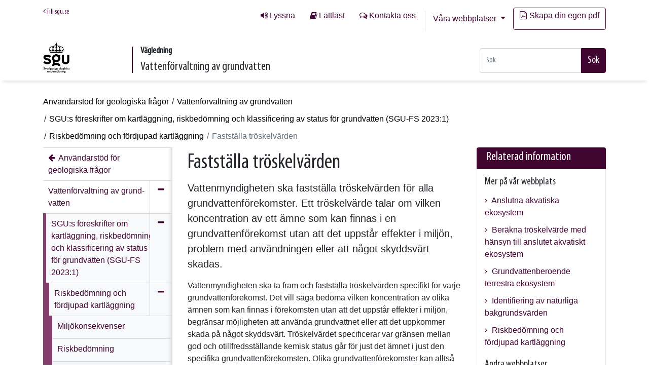

--- FILE ---
content_type: text/html; charset=utf-8
request_url: https://www.sgu.se/anvandarstod-for-geologiska-fragor/vattenforvaltning-av-grundvatten/sgus-foreskrifter-om-kartlaggning-och-analys-sgu-fs-2013-1/riskbedomning/forfarande-for-att-faststalla-riktvarde/
body_size: 19789
content:
<!DOCTYPE html>
<!--[if lt IE 7 ]><html class="ie ie6" lang="sv"><![endif]-->
<!--[if IE 7 ]><html class="ie ie7" lang="sv"><![endif]-->
<!--[if IE 8 ]><html class="ie ie8" lang="sv"><![endif]-->
<!--[if IE 9 ]><html class="ie ie9" lang="sv"> <![endif]-->
<!--[if (gte IE 9)|!(IE)]><!-->
<html lang="sv">
<!--<![endif]-->

<head>
    <meta charset="utf-8" />
    <meta http-equiv="X-UA-Compatible" content="IE=edge" />
    <meta name="viewport" content="width=device-width, initial-scale=1.0" />
    <meta name="epi.pagetype" content="105" />
    <meta name="epi.language" content="sv" />
    <link href="https://www.sgu.se/anvandarstod-for-geologiska-fragor/vattenforvaltning-av-grundvatten/sgus-foreskrifter-om-kartlaggning-och-analys-sgu-fs-2013-1/riskbedomning/forfarande-for-att-faststalla-riktvarde/" rel="canonical" />
        <meta name="epi.category" content="16" />
        <title>Fastst&#228;lla tr&#246;skelv&#228;rden</title>
    <link href="/bundles/guidance_css?v=1tkVWiFo08kuNZU9r3o2DLRWjgVfp12Jz6IXxgfKuS41" rel="stylesheet"/>


    

    <script>
        //Used to get all childrens' id when saving pages to print
        var childrenIds = [];

    </script>

    <!-- Favicons -->
<link rel="shortcut icon" href="/favicon.ico" type="image/x-icon" />
<link rel="apple-touch-icon" href="/static/img/favicon/apple-touch-icon.png" />
<link rel="apple-touch-icon" sizes="57x57" href="/static/img/favicon/apple-touch-icon-57x57.png" />
<link rel="apple-touch-icon" sizes="72x72" href="/static/img/favicon/apple-touch-icon-72x72.png" />
<link rel="apple-touch-icon" sizes="76x76" href="/static/img/favicon/apple-touch-icon-76x76.png" />
<link rel="apple-touch-icon" sizes="114x114" href="/static/img/favicon/apple-touch-icon-114x114.png" />
<link rel="apple-touch-icon" sizes="120x120" href="/static/img/favicon/apple-touch-icon-120x120.png" />
<link rel="apple-touch-icon" sizes="144x144" href="/static/img/favicon/apple-touch-icon-144x144.png" />
<link rel="apple-touch-icon" sizes="152x152" href="/static/img/favicon/apple-touch-icon-152x152.png" />
    <link rel="manifest" href="/manifest.json">
    <meta name="msapplication-TileColor" content="#b91d47">
    <meta name="msapplication-TileImage" content="/mstile-144x144.png">
    <meta name="theme-color" content="#ffffff">
            <meta property="og:image" content="https://www.sgu.se/Static/dist/sgu/images/logo.gif" />
            <meta property="twitter:image" content="https://www.sgu.se/Static/dist/sgu/images/logo.gif" />
    
    <!-- Start JavascriptContainer -->
    <meta name="theme-color" content="#410532">
<meta name="google-site-verification" content="Qwc9IW55c_LvwtARuJUkcnoureglyBG96fGG5Hz3YnE" />
<meta name="thumbnail" content="https://www.sgu.se/globalassets/bilder/sgu-logotyp-enkel.png" />
<meta name="format-detection" content="telephone=no">
<!-- Matomo Tag Manager -->
<script>
var _mtm = window._mtm = window._mtm || [];
_mtm.push({'mtm.startTime': (new Date().getTime()), 'event': 'mtm.Start'});
var d=document, g=d.createElement('script'), s=d.getElementsByTagName('script')[0];
g.async=true; g.src='https://analytics.sgu.se/js/container_Ebx1UiSz.js'; s.parentNode.insertBefore(g,s);
</script>
<!-- End Matomo Tag Manager -->
  <PageMap>
    <DataObject type="thumbnail">
      <Attribute name="src" value="https://www.sgu.se/globalassets/bilder/sgu-logotyp-enkel.png"/>
      <Attribute name="width" value="50"/>
      <Attribute name="height" value="50"/>
    </DataObject>
  </PageMap>
    <!-- End JavascriptContainer-->
</head>

<body>
    <section class="c-skip-links">
        <a href="#PageContent" title="G&#229; till sidans huvudinneh&#229;ll" class="skip-link">G&#229; till sidans huvudinneh&#229;ll</a> 
    </section>
    
    


    <header class="container-fluid no-padding">
        <div class="container">
            




<div id="quick-search-mobile" class="collapse">
        <form action="/anvandarstod-for-geologiska-fragor/soksida/" class="" method="get">
            <div class="form-autocomplete-wrapper">
                <div class="input-group">
                    <input type="text" class="form-control autocomplete" name="q" placeholder="S&#246;k" data-serviceurl="/sgu-api/searchapi/quicksearch" aria-label="Snabbs&#246;k">

                    <span class="input-group-btn">
                        <button class="btn btn-primary" type="submit" aria-label="Sökfält">Sök</button>
                    </span>
                </div>
            </div>
        </form>
    </div>


<div class="row top-links flex-end">
    <div class="col-sm-auto flex-grow">
        <div class="pull-left">
            <a class="link-to-sguse" href="/"><span aria-hidden="true" class="fa fa-angle-left"></span> Till sgu.se</a>
        </div>


        <div class="pull-right quick-links-top">


                <ul class="top-links__list">
                        <li><a class="btn btn-link top-link--listen" href="/om-sgu/om-webbplatsen/lyssna-pa-var-webbplats/">Lyssna</a></li>
                                            <li><a class="btn btn-link top-link--read" href="/om-sgu/lattlast-om-sgu/" title="Lättläst om Sveriges geologiska undersökning (SGU)">L&#228;ttl&#228;st</a></li>
                                            <li><a accesskey="7" class="btn btn-link top-link--contact-us" href="/om-sgu/kontakta-oss/">Kontakta oss</a></li>
                </ul>

            <div class="dropdown">
                <button class="btn btn-link dropdown-toggle" type="button" id="allWebSites" data-toggle="dropdown" aria-haspopup="true" aria-expanded="false">
                    V&#229;ra webbplatser
                </button>

                <div class="dropdown-menu" aria-labelledby="allWebSites">
                                    <a class="dropdown-item" href="/ ">
                                        SGU Start
                                    </a>
                                    <a class="dropdown-item" href="/mineraljakten/ ">
                                        Mineraljakten
                                    </a>
                                    <div class="dropdown-item active">
                                        Anv&#228;ndarst&#246;d f&#246;r geologiska fr&#229;gor
                                    </div>
                                    <a class="dropdown-item" target="_blank" href="/produkter-och-tjanster/kartor/kartvisaren/ ">
                                        Kartvisare
                                    </a>
                                    <a class="dropdown-item" target="_blank" href="https://apps.sgu.se/geolagret/ ">
                                        GeoLagret
                                    </a>
                                    <a class="dropdown-item" href="/bergsstaten/ ">
                                        Bergsstaten
                                    </a>
                                    <a class="dropdown-item" href="/en/itp308/ ">
                                        ITP308
                                    </a>
                </div>

            </div>

                    <a class="btn btn-blue-outline" href="/anvandarstod-for-geologiska-fragor/vattenforvaltning-av-grundvatten/skapa-egen-pdf/"><span aria-hidden="true" class="fa fa-file-pdf-o"></span>Skapa din egen pdf</a>
        </div>
    </div>
</div>

<div class="row header-content flex-end">
    <div class="col-md-4 col-lg-2 col-6">
            <div class="main-logo">
                <a tabindex="-1" href="/anvandarstod-for-geologiska-fragor/">
                    <figure class="cap-bot clearfix">
        <img loading="lazy" src="/globalassets/bilder/sgu-logotyp-sidhuvud.png" alt="SGU" title="SGU" />
 
                    </figure>
                </a>
            </div>

    </div>

    <div class="col-md-5 col-lg-5 header-title-container">
                <div>
                    <span class="guidance-header">V&#228;gledning</span>
                    <span class="chapter-heading">Vattenf&#246;rvaltning av grund&#173;vatten</span>
                </div>


    </div>

    <div class="col-lg-5 col-md-3 col-12 header-button-container">
        <div class="pull-right sidebar-menu">


            <div class="pull-left quick-search-header form-autocomplete-wrapper">
                    <form action="/anvandarstod-for-geologiska-fragor/soksida/" class="" method="get">
                        <div class="input-group quick-search">
                            <input type="text" class="form-control autocomplete" name="q" placeholder="S&#246;k" data-serviceurl="/sgu-api/searchapi/quicksearch" aria-label="Snabbs&#246;k">
                            <span class="input-group-btn">
                                <button class="btn btn-primary" type="submit">S&#246;k</button>
                            </span>
                        </div>
                    </form>
                    <a id="quick-search-mobile-toggle" class="collapsed btn btn-purple" data-toggle="collapse" href="#quick-search-mobile" aria-expanded="false" aria-controls="quick-search-mobile">
                        <span>S&#246;k</span>
                    </a>
            </div>
        </div>
    </div>

</div>


        </div>
    </header>

    <main class="container-fluid main-cointaner no-padding container--main" id="PageContent">
        <nav id="nav" aria-label="Brödsmulor" class="container">


    <ul class="breadcrumbs">
        <li>
            <a href="/anvandarstod-for-geologiska-fragor/">Anv&#228;ndarst&#246;d f&#246;r geologiska fr&#229;gor</a>
        </li>                            
                    <li>
                <a href="/anvandarstod-for-geologiska-fragor/vattenforvaltning-av-grundvatten/">Vattenf&#246;rvaltning av grund&#173;vatten</a>
            </li>
            <li>
                <a href="/anvandarstod-for-geologiska-fragor/vattenforvaltning-av-grundvatten/sgus-foreskrifter-om-kartlaggning-och-analys-sgu-fs-2013-1/">SGU:s f&#246;reskrifter om kartl&#228;ggning, riskbed&#246;mning och klassificering av status f&#246;r grundvatten (SGU-FS 2023:1)</a>
            </li>
            <li>
                <a href="/anvandarstod-for-geologiska-fragor/vattenforvaltning-av-grundvatten/sgus-foreskrifter-om-kartlaggning-och-analys-sgu-fs-2013-1/riskbedomning/">Riskbed&#246;mning och f&#246;rdjupad kartl&#228;ggning</a>
            </li>
            <li>
                Fastst&#228;lla tr&#246;skelv&#228;rden
            </li>
            
    </ul>



        </nav>
        


<div class="container">
    <div class="row">
        <div class="col-md-9">
            <div class="row">
                <div class="col-md-4 mobile-nav">
<div class="leftmenu">
    <div class="clearfix">
        <h2>
            <a href="#" class="navigate-leftnav open collapsed" data-toggle="collapse" data-target=".mobile-nav .leftnav-collapse">
                <span aria-hidden="true" class="arrow"></span>
                <span>Undersidor</span>
            </a>
        </h2>
        <nav class="leftnav-collapse collapse" aria-label="Undersidor">
            

        <ul data-child-of="15682" class="" id="navigation-list__15682--f6ff4872-d0c3-4d5c-a37d-54d030caebc9">
                <li class="leftmenu-item go-back">
                    <a href="https://www.sgu.se/anvandarstod-for-geologiska-fragor/"
                       aria-labelledby="navigation-title__15682--f6ff4872-d0c3-4d5c-a37d-54d030caebc9">
                        <span>
                            <span id="navigation-title__15682--f6ff4872-d0c3-4d5c-a37d-54d030caebc9">
Anv&#228;ndarst&#246;d f&#246;r geologiska fr&#229;gor                            </span>

                        </span>
                    </a>
                </li>

                    <li data-child-of="15682" class="haschildren opengroup isopen  leftmenu-item">
                        <a href="https://www.sgu.se/anvandarstod-for-geologiska-fragor/vattenforvaltning-av-grundvatten/"  class="
                    haschildren 
                    open "
                           aria-labelledby="navigation-title__22095--f6ff4872-d0c3-4d5c-a37d-54d030caebc9">
                            <span>
                                <span id="navigation-title__22095--f6ff4872-d0c3-4d5c-a37d-54d030caebc9">
Vattenf&#246;rvaltning av grund&#173;vatten                                </span>


        <ul data-child-of="22095" class="InnerToggleArea" id="navigation-list__22095--82e8b567-5e19-4e84-9032-4f79e2b4c1ff">

                    <li data-child-of="22095" class="haschildren opengroup isopen  leftmenu-item">
                        <a href="https://www.sgu.se/anvandarstod-for-geologiska-fragor/vattenforvaltning-av-grundvatten/sgus-foreskrifter-om-kartlaggning-och-analys-sgu-fs-2013-1/"  class="
                    haschildren 
                    open "
                           aria-labelledby="navigation-title__22108--82e8b567-5e19-4e84-9032-4f79e2b4c1ff">
                            <span>
                                <span id="navigation-title__22108--82e8b567-5e19-4e84-9032-4f79e2b4c1ff">
SGU:s f&#246;reskrifter om kartl&#228;ggning, riskbed&#246;mning och klassificering av status f&#246;r grundvatten (SGU-FS 2023:1)                                </span>


        <ul data-child-of="22108" class="InnerToggleArea" id="navigation-list__22108--324b6334-4808-4636-a357-17de2eea7267">

                    <li data-child-of="22108" class="haschildren opengroup isopen  leftmenu-item">
                        <a href="https://www.sgu.se/anvandarstod-for-geologiska-fragor/vattenforvaltning-av-grundvatten/sgus-foreskrifter-om-kartlaggning-och-analys-sgu-fs-2013-1/riskbedomning/"  class="
                    haschildren 
                    open "
                           aria-labelledby="navigation-title__22116--324b6334-4808-4636-a357-17de2eea7267">
                            <span>
                                <span id="navigation-title__22116--324b6334-4808-4636-a357-17de2eea7267">
Riskbed&#246;mning och f&#246;rdjupad kartl&#228;ggning                                </span>


        <ul data-child-of="22116" class="InnerToggleArea" id="navigation-list__22116--c26d2630-404d-43df-a131-708e308e70e7">

                    <li data-child-of="22116" class="    leftmenu-item">
                        <a href="https://www.sgu.se/anvandarstod-for-geologiska-fragor/vattenforvaltning-av-grundvatten/sgus-foreskrifter-om-kartlaggning-och-analys-sgu-fs-2013-1/riskbedomning/riskbedomning--av-kemisk-data/"  class="
                    
                    "
                           aria-labelledby="navigation-title__22117--c26d2630-404d-43df-a131-708e308e70e7">
                            <span>
                                <span id="navigation-title__22117--c26d2630-404d-43df-a131-708e308e70e7">
Milj&#246;konsekvenser                                </span>
                            </span>
                        </a>

                    </li>
                    <li data-child-of="22116" class="    leftmenu-item">
                        <a href="https://www.sgu.se/anvandarstod-for-geologiska-fragor/vattenforvaltning-av-grundvatten/sgus-foreskrifter-om-kartlaggning-och-analys-sgu-fs-2013-1/riskbedomning/riskbedomning/"  class="
                    
                    "
                           aria-labelledby="navigation-title__32759--c26d2630-404d-43df-a131-708e308e70e7">
                            <span>
                                <span id="navigation-title__32759--c26d2630-404d-43df-a131-708e308e70e7">
Riskbed&#246;mning                                </span>
                            </span>
                        </a>

                    </li>
                    <li data-child-of="22116" class="    leftmenu-item">
                        <a href="https://www.sgu.se/anvandarstod-for-geologiska-fragor/vattenforvaltning-av-grundvatten/sgus-foreskrifter-om-kartlaggning-och-analys-sgu-fs-2013-1/riskbedomning/riskbedomning-for-klimatforandring/"  class="
                    
                    "
                           aria-labelledby="navigation-title__33267--c26d2630-404d-43df-a131-708e308e70e7">
                            <span>
                                <span id="navigation-title__33267--c26d2630-404d-43df-a131-708e308e70e7">
Riskbed&#246;mning avseende klimatf&#246;r&#228;ndring                                </span>
                            </span>
                        </a>

                    </li>
                    <li data-child-of="22116" class="    leftmenu-item">
                        <a href="https://www.sgu.se/anvandarstod-for-geologiska-fragor/vattenforvaltning-av-grundvatten/sgus-foreskrifter-om-kartlaggning-och-analys-sgu-fs-2013-1/riskbedomning/riskbedomning-av-tillrinningsomrade-for-uttagspunkt-for-dricksvatten/"  class="
                    
                    "
                           aria-labelledby="navigation-title__32795--c26d2630-404d-43df-a131-708e308e70e7">
                            <span>
                                <span id="navigation-title__32795--c26d2630-404d-43df-a131-708e308e70e7">
Riskbed&#246;mning av tillrinningsomr&#229;de f&#246;r uttagspunkt f&#246;r dricksvatten                                </span>
                            </span>
                        </a>

                    </li>
                    <li data-child-of="22116" class="    leftmenu-item">
                        <a href="https://www.sgu.se/anvandarstod-for-geologiska-fragor/vattenforvaltning-av-grundvatten/sgus-foreskrifter-om-kartlaggning-och-analys-sgu-fs-2013-1/riskbedomning/fordjupad-kartlaggning/"  class="
                    
                    "
                           aria-labelledby="navigation-title__22119--c26d2630-404d-43df-a131-708e308e70e7">
                            <span>
                                <span id="navigation-title__22119--c26d2630-404d-43df-a131-708e308e70e7">
F&#246;rdjupad kartl&#228;ggning                                </span>
                            </span>
                        </a>

                    </li>
                    <li data-child-of="22116" class="    leftmenu-item">
                        <a href="https://www.sgu.se/anvandarstod-for-geologiska-fragor/vattenforvaltning-av-grundvatten/sgus-foreskrifter-om-kartlaggning-och-analys-sgu-fs-2013-1/riskbedomning/betydande-paverkan-pa-grundvattnets-kemiska-tillstand/"  class="
                    
                    "
                           aria-labelledby="navigation-title__22111--c26d2630-404d-43df-a131-708e308e70e7">
                            <span>
                                <span id="navigation-title__22111--c26d2630-404d-43df-a131-708e308e70e7">
Betydande p&#229;verkansk&#228;llor                                </span>
                            </span>
                        </a>

                    </li>
                    <li data-child-of="22116" class="haschildren opengroup isopen  leftmenu-item">
                        <a href="https://www.sgu.se/anvandarstod-for-geologiska-fragor/vattenforvaltning-av-grundvatten/sgus-foreskrifter-om-kartlaggning-och-analys-sgu-fs-2013-1/riskbedomning/forfarande-for-att-faststalla-riktvarde/" aria-current=page class="activeitem 
                    haschildren 
                    open "
                           aria-labelledby="navigation-title__22149--c26d2630-404d-43df-a131-708e308e70e7">
                            <span>
                                <span id="navigation-title__22149--c26d2630-404d-43df-a131-708e308e70e7">
Fastst&#228;lla tr&#246;skelv&#228;rden                                </span>


        <ul data-child-of="22149" class="InnerToggleArea" id="navigation-list__22149--de44aaf6-b6bb-4231-b457-8491a295a230">

                    <li data-child-of="22149" class="    leftmenu-item">
                        <a href="https://www.sgu.se/anvandarstod-for-geologiska-fragor/vattenforvaltning-av-grundvatten/sgus-foreskrifter-om-kartlaggning-och-analys-sgu-fs-2013-1/riskbedomning/forfarande-for-att-faststalla-riktvarde/generella-troskelvarden--motivering-till-urval-av-parametrar-och-varden/"  class="
                    
                    "
                           aria-labelledby="navigation-title__31421--de44aaf6-b6bb-4231-b457-8491a295a230">
                            <span>
                                <span id="navigation-title__31421--de44aaf6-b6bb-4231-b457-8491a295a230">
Generella tr&#246;skelv&#228;rden – motivering till urval av parametrar och v&#228;rden                                </span>
                            </span>
                        </a>

                    </li>
        </ul>


                            </span>
                        </a>

                            <a href="#" aria-controls="navigation-list__22116--c26d2630-404d-43df-a131-708e308e70e7" data-close-text="St&#228;ng" data-open-text="&#214;ppna meny" aria-label="St&#228;ng" data-pagelink="22149" aria-expanded="true" class="nav-icon nav-hide">

                            </a>
                    </li>
                    <li data-child-of="22116" class="    leftmenu-item">
                        <a href="https://www.sgu.se/anvandarstod-for-geologiska-fragor/vattenforvaltning-av-grundvatten/sgus-foreskrifter-om-kartlaggning-och-analys-sgu-fs-2013-1/riskbedomning/utgangspunkter-for-att-vanda-trender/"  class="
                    
                    "
                           aria-labelledby="navigation-title__22154--c26d2630-404d-43df-a131-708e308e70e7">
                            <span>
                                <span id="navigation-title__22154--c26d2630-404d-43df-a131-708e308e70e7">
Fastst&#228;lla v&#228;nda trend-v&#228;rden                                </span>
                            </span>
                        </a>

                    </li>
                    <li data-child-of="22116" class="haschildren opengroup   leftmenu-item">
                        <a href="https://www.sgu.se/anvandarstod-for-geologiska-fragor/vattenforvaltning-av-grundvatten/sgus-foreskrifter-om-kartlaggning-och-analys-sgu-fs-2013-1/riskbedomning/identifiering-av-trender/"  class="
                    haschildren 
                    open "
                           aria-labelledby="navigation-title__22152--c26d2630-404d-43df-a131-708e308e70e7">
                            <span>
                                <span id="navigation-title__22152--c26d2630-404d-43df-a131-708e308e70e7">
Identifiering av trender                                </span>
                            </span>
                        </a>

                                <a href="#" data-close-text="St&#228;ng" data-open-text="&#214;ppna meny" aria-label="&#214;ppna meny" data-pagelink="22152" aria-expanded="false" class="nav-icon"></a>
                    </li>
        </ul>


                            </span>
                        </a>

                            <a href="#" aria-controls="navigation-list__22108--324b6334-4808-4636-a357-17de2eea7267" data-close-text="St&#228;ng" data-open-text="&#214;ppna meny" aria-label="St&#228;ng" data-pagelink="22116" aria-expanded="true" class="nav-icon nav-hide">

                            </a>
                    </li>
        </ul>


                            </span>
                        </a>

                            <a href="#" aria-controls="navigation-list__22095--82e8b567-5e19-4e84-9032-4f79e2b4c1ff" data-close-text="St&#228;ng" data-open-text="&#214;ppna meny" aria-label="St&#228;ng" data-pagelink="22108" aria-expanded="true" class="nav-icon nav-hide">

                            </a>
                    </li>
        </ul>


                            </span>
                        </a>

                            <a href="#" aria-controls="navigation-list__15682--f6ff4872-d0c3-4d5c-a37d-54d030caebc9" data-close-text="St&#228;ng" data-open-text="&#214;ppna meny" aria-label="St&#228;ng" data-pagelink="22095" aria-expanded="true" class="nav-icon nav-hide">

                            </a>
                    </li>
        </ul>



        </nav>
    </div>
</div>

                </div>
                <div class="col-8">
                    <article>
                        <h1 class="page-header">Fastst&#228;lla tr&#246;skelv&#228;rden</h1>
                        <p class="page-ingress">Vattenmyndigheten ska fastst&#228;lla tr&#246;skelv&#228;rden f&#246;r alla grundvattenf&#246;rekomster. Ett tr&#246;skelv&#228;rde talar om vilken koncentration av ett &#228;mne som kan finnas i en grundvattenf&#246;rekomst utan att det uppst&#229;r effekter i milj&#246;n, problem med anv&#228;ndningen eller att n&#229;got skyddsv&#228;rt skadas.</p>
                    </article>
                    <div class="row">
                        <div class="col-12 mainbody">
                            <p>Vattenmyndigheten ska ta fram och fastst&auml;lla tr&ouml;skelv&auml;rden specifikt f&ouml;r varje grundvattenf&ouml;rekomst. Det vill s&auml;ga bed&ouml;ma vilken koncentration av olika &auml;mnen som kan finnas i f&ouml;rekomsten utan att det uppst&aring;r effekter i milj&ouml;n, begr&auml;nsar m&ouml;jligheten att anv&auml;nda grundvattnet eller att det uppkommer skada p&aring; n&aring;got skyddsv&auml;rt. Tr&ouml;skelv&auml;rdet specificerar var gr&auml;nsen mellan god och otillfredsst&auml;llande kemisk status g&aring;r f&ouml;r just det &auml;mnet i just den specifika grundvattenf&ouml;rekomsten. Olika grundvattenf&ouml;rekomster kan allts&aring; ha olika tr&ouml;skelv&auml;rden f&ouml;r samma &auml;mne. Tr&ouml;skelv&auml;rdet har betydelse f&ouml;r momenten riskbed&ouml;mning och klassificering av status i f&ouml;rvaltningscykeln.</p>
<p>Figuren ger en sammanfattning av momentet fastst&auml;llande av tr&ouml;skelv&auml;rden och visar hur det f&ouml;rh&aring;ller sig till de andra momenten i f&ouml;rvaltningscykeln. Motsvarande figurer finns f&ouml;r de andra momenten. Arbetet med att fastst&auml;lla tr&ouml;skelv&auml;rden m&aring;ste utf&ouml;ras integrerat med riskbed&ouml;mningen eftersom riskbed&ouml;mningen utg&ouml;r input till detta moment, samtidigt som de fastst&auml;llda tr&ouml;skelv&auml;rdena utg&ouml;r grunden i riskbed&ouml;mningen.</p>
<p>&nbsp;</p>

<div class="modal-image-container modal-image-block  fullwidthimage">
    <figure>
        <button type="button" aria-label="Open image in a modal" aria-labelledby="imageblock__27122" class="c-open-modal btn btn-link p-0" data-toggle="modal" data-target="#modal--27122">
            <div class="image-container">
                <img src="/globalassets/vagledning2/2-vattenforvaltning-av-grundvatten/bilder-pa-sidan---zoombara/standardbild-faststalla-troskelvarden.png" loading="lazy" class="" alt="Diagram.">
                
            </div>
        </button>

        <figcaption class="captiontext">
            <span id="imageblock__27122" class="image-name"></span> <p>Arbetet med att ta fram och fastst&auml;lla tr&ouml;skelv&auml;rden f&ouml;r grundvattenf&ouml;rekomster ska ske integrerat med riskbed&ouml;mningen. F&ouml;r att fastst&auml;lla ett tr&ouml;skelv&auml;rde beh&ouml;vs till exempel information om anslutna ytvattenf&ouml;rekomster, grundvattenberoende terrestra ekosystem och &ouml;vriga skyddade omr&aring;den, information som tas fram i den inledande kartl&auml;ggningen. Fr&aring;n den f&ouml;rdjupade kartl&auml;ggningen beh&ouml;vs till exempel information om vilka &auml;mnen som utg&ouml;r ett problem i anslutna ytvattenf&ouml;rekomster, storleken p&aring; vattenutbytet och utsp&auml;dning, transportegenskaper hos &auml;mnet och marken, vilka koncentrationer som de terrestra ekosystemen t&aring;l och vilka koncentrationer som &auml;r acceptabla f&ouml;r den m&auml;nskliga anv&auml;ndningen. &Ouml;vervakningen kan ge information om bakgrundshalter. Alla grundvattenf&ouml;rekomster ska ha tr&ouml;skelv&auml;rden och de ska uppdateras vid behov. De fastst&auml;llda tr&ouml;skelv&auml;rdena rapporteras till EU-kommissionen. Tr&ouml;skelv&auml;rdena &auml;r ocks&aring; n&ouml;dv&auml;ndigt underlag till riskbed&ouml;mning och statusklassificering.</p>
        </figcaption>
    </figure>

</div>
<!-- The Modal -->
<div class="modal modal-image" id="modal--27122" tabindex="-1" role="dialog" aria-hidden="true" aria-labelledby="imageblock__27122">
    <div class="modal-dialog">
        <div class="modal-content">

            <!-- Modal Header -->
            <div class="modal-header">
                <div class="ml-auto image-print-container">


    <button onclick="printJS({ printable: '/link/53ea856b45b24499a7b23ee2820cd510.aspx', type: 'image', showModal: 'onclick', modalMessage: 'Laddar...', style: '' })" 
            type="button"
            class="btn btn-outline-primary">
        Skriv ut <span class="fa fa-print"></span>
    </button>


                    <button type="button" class="close" data-dismiss="modal">
                        St&#228;ng <span class="fa fa-times"></span>
                    </button>
                </div>
            </div>

            <!-- Modal body -->
            <div class="modal-body">
                <div>
                        <figure>
                            <img src="/globalassets/vagledning2/2-vattenforvaltning-av-grundvatten/bilder-pa-sidan---zoombara/standardbild-faststalla-troskelvarden.png" loading="lazy" data-desc="false" class="img-fluid" alt="Diagram.">
                            <figcaption>
                                <span class="modal-image__name"></span>
                                <p>Arbetet med att ta fram och fastst&auml;lla tr&ouml;skelv&auml;rden f&ouml;r grundvattenf&ouml;rekomster ska ske integrerat med riskbed&ouml;mningen. F&ouml;r att fastst&auml;lla ett tr&ouml;skelv&auml;rde beh&ouml;vs till exempel information om anslutna ytvattenf&ouml;rekomster, grundvattenberoende terrestra ekosystem och &ouml;vriga skyddade omr&aring;den, information som tas fram i den inledande kartl&auml;ggningen. Fr&aring;n den f&ouml;rdjupade kartl&auml;ggningen beh&ouml;vs till exempel information om vilka &auml;mnen som utg&ouml;r ett problem i anslutna ytvattenf&ouml;rekomster, storleken p&aring; vattenutbytet och utsp&auml;dning, transportegenskaper hos &auml;mnet och marken, vilka koncentrationer som de terrestra ekosystemen t&aring;l och vilka koncentrationer som &auml;r acceptabla f&ouml;r den m&auml;nskliga anv&auml;ndningen. &Ouml;vervakningen kan ge information om bakgrundshalter. Alla grundvattenf&ouml;rekomster ska ha tr&ouml;skelv&auml;rden och de ska uppdateras vid behov. De fastst&auml;llda tr&ouml;skelv&auml;rdena rapporteras till EU-kommissionen. Tr&ouml;skelv&auml;rdena &auml;r ocks&aring; n&ouml;dv&auml;ndigt underlag till riskbed&ouml;mning och statusklassificering.</p>

                            </figcaption>
                        </figure>

                </div>
            </div>

        </div>
    </div>
</div>


<p>&nbsp;</p>
<h2>F&ouml;r vilka &auml;mnen ska tr&ouml;skelv&auml;rden tas fram?</h2>
<p>&nbsp;</p>

<div class="paragraph blue-theme  blue-theme">

        <div class="paragraph-circle-container">
            <span class="paragraph-number">
                &#167;
            </span>
        </div>

    <div class="paragraph-content collapsible">
        <div id="69d8e8d0-939e-46a7-bd2b-d3a55724686b" class="collapse">
            <p><strong>3 kap. 5 &sect;&nbsp;</strong>F&ouml;r samtliga grundvattenf&ouml;rekomster ska vattenmyndigheten fastst&auml;lla tr&ouml;skel&shy;v&auml;rden f&ouml;r de f&ouml;rorenande &auml;mnen och indikatorer som finns upptagna i tabell 1 i bilaga 3.</p>
<p><strong>3 kap. 6 &sect;</strong> Vattenmyndigheten ska fastst&auml;lla tr&ouml;skelv&auml;rden f&ouml;r de f&ouml;rorenande &auml;mnen och indikatorer f&ouml;r grundvattenf&ouml;rekomster d&auml;r den kemiska sammans&auml;ttningen</p>
<p>1. inom tillrinningsomr&aring;den f&ouml;r uttagspunkter f&ouml;r dricksvatten kan utg&ouml;ra en fara f&ouml;r m&auml;nniskors h&auml;lsa genom anv&auml;ndning av dricksvatten,</p>
<p>2. kan leda till att en milj&ouml;kvalitetsnorm i en grundvattenansluten ytvattenf&ouml;rekomst inte kan uppn&aring;s eller till betydande s&auml;nkning av statusen hos s&aring;dana ytvattenf&ouml;rekomster, eller</p>
<p>3. kan leda till betydande skada p&aring; skyddsv&auml;rda grundvattenberoende terrestra ekosystem.</p>
        </div>
    </div>
        <div class="collapsebutton-container">
            <a class="collapsed collapse-toggle" data-toggle="collapse" href="#69d8e8d0-939e-46a7-bd2b-d3a55724686b" aria-expanded="false" aria-controls="69d8e8d0-939e-46a7-bd2b-d3a55724686b">
                <span class="show-more">
                    <span class="fa fa-chevron-down"></span>
                    <span>Visa mer</span>
                </span>
                <span class="show-less">
                    <span class="fa fa-chevron-up"></span>
                    <span>Visa mindre</span>
                </span>
            </a>
        </div>

</div>
  



<p>&nbsp;</p>
<p>Alla grundvattenf&ouml;rekomster ska ha fastst&auml;llda tr&ouml;skelv&auml;rden f&ouml;r samtliga &auml;mnen som finns upptagna i listan med generella tr&ouml;skelv&auml;rden i tabell 1 i bilaga 3 i SGU-FS 2023:1. Om grundvatten fr&aring;n grundvattenf&ouml;rekomsten str&ouml;mmar ut i antingen en ytvattenf&ouml;rekomst eller ett terrestert ekosystem kan det finnas behov av ytterligare tr&ouml;skelv&auml;rden f&ouml;r den grundvattenf&ouml;rekomsten i syfte att skydda ytvattenf&ouml;rekomsten eller det terrestra ekosystemet.</p>
<p>Tr&ouml;skelv&auml;rden f&ouml;r &auml;mnen som inte finns upptagna i listan med generella tr&ouml;skelv&auml;rden f&aring;r allts&aring; bara inkluderas om de utg&ouml;r ett problem f&ouml;r ytvattenf&ouml;rekomster eller grundvattenberoende terrestra ekosystem. Om vattenmyndigheten identifierar f&ouml;rorenande &auml;mnen eller indikatorer som saknas i den generella tr&ouml;skelv&auml;rdeslistan men bed&ouml;ms vara relevanta av andra anledningar ska SGU informeras om det.</p>
<h3>P&aring;verkan p&aring; r&aring;vattenkvaliteten inom tillrinningsomr&aring;de f&ouml;r uttagspunkt f&ouml;r dricksvatten</h3>
<p>Om grundvatten fr&aring;n en grundvattenf&ouml;rekomst inneh&aring;ller &auml;mnen som kan leda till att kvaliteten p&aring; ett r&aring;vatten f&ouml;rs&auml;mras ska vattenmyndigheten fastst&auml;lla ett tr&ouml;skelv&auml;rde f&ouml;r &auml;mnet f&ouml;r den specifika grundvattenf&ouml;rekomsten.</p>
<p>Det b&ouml;r noteras att den generella tr&ouml;skelv&auml;rdeslistan inkluderar de allra flesta &auml;mnena som tas upp i dricksvattendirektivet och Livsmedelsverkets f&ouml;reskrifter om dricksvatten (LIVSFS 2022:12) och som ocks&aring; f&ouml;rekommer som grundvattenf&ouml;roreningar. Ytterligare &auml;mnen som tas upp i LIVSFS 2022:12 kan dock beh&ouml;va beaktas, exempelvis antimon och uran som inte ing&aring;r i den generella tr&ouml;skelv&auml;rdeslistan.</p>
<p>&Auml;ven ovanliga eller mindre k&auml;nda f&ouml;rorenande &auml;mnen, som inte finns listade i bilaga 1 i LIVSFS 2022:12, beh&ouml;ver beaktas om de medf&ouml;r en risk f&ouml;r m&auml;nniskors h&auml;lsa. Om EU-gemensamma och nationella dricksvattengr&auml;nsv&auml;rden saknas kan exempelvis WHO:s rekommendationer och andra l&auml;nders dricksvattenreglering anv&auml;ndas som st&ouml;d vid fastst&auml;llande av tr&ouml;skelv&auml;rden.</p>
<h3>P&aring;verkan p&aring; ytvattenf&ouml;rekomst</h3>
<p>Om grundvatten fr&aring;n en grundvattenf&ouml;rekomst inneh&aring;ller &auml;mnen som kan leda till att ytvattenf&ouml;rekomsten inte kan uppn&aring; sin milj&ouml;kvalitetsnorm ska grundvattenf&ouml;rekomsten ha ett tr&ouml;skelv&auml;rde f&ouml;r det &auml;mnet. Detsamma g&auml;ller om &auml;mnen i utstr&ouml;mmande grundvatten kan leda till en betydande s&auml;nkning av statusen hos ytvattenf&ouml;rekomsten. Best&auml;mmelsen g&auml;ller oavsett om det &auml;r ett &auml;mne som p&aring;verkar ytvattenf&ouml;rekomstens kemiska eller ekologiska status. St&ouml;d i den h&auml;r bed&ouml;mningen ska tas fr&aring;n aktuella bed&ouml;mningar av status och risk f&ouml;r ytvattenf&ouml;rekomsten i fr&aring;ga.</p>
<p>Exempel p&aring; &auml;mnen som inte finns p&aring; listan med generella tr&ouml;skelv&auml;rden, men som kan bli aktuella att l&auml;gga till &auml;r dioxiner, polyklorerade bifenyler (PCB) och polybromerade difenyletrar (PBDE). Dessa &auml;mnen regleras f&ouml;r ytvattenf&ouml;rekomster och analyseras oftast i biota. &Auml;ven specifika bek&auml;mpningsmedel med mycket l&aring;ga gr&auml;nsv&auml;rden f&ouml;r ytvatten som heptaklor och heptaklorepoxid, och specifika l&auml;kemedel som &ouml;stradiol kan beh&ouml;va l&auml;gre tr&ouml;skelv&auml;rde &auml;n det generella om gr&auml;nsv&auml;rdena f&ouml;r &auml;mnena &ouml;verskrids i anslutna ytvattenf&ouml;rekomster.</p>
<p>Mer information om p&aring;verkan p&aring; ytvattenf&ouml;rekomster finns i avsnittet <em>F&ouml;rdjupning Anslutna akvatiska ekosystem</em>.</p>
<h3>P&aring;verkan p&aring; terrestra ekosystem</h3>
<p>Om grundvatten fr&aring;n en grundvattenf&ouml;rekomst inneh&aring;ller &auml;mnen som kan leda till att ett grundvattenberoende terrestert ekosystem skadas ska grundvattenf&ouml;rekomsten ha ett tr&ouml;skelv&auml;rde f&ouml;r det &auml;mnet. Vilka koncentrationer av &auml;mnen som ett terrestert ekosystem t&aring;l utan att skadas &auml;r sv&aring;rt att hitta information om, men st&ouml;d kan ibland f&aring;s fr&aring;n bevarandeplaner f&ouml;r Natura 2000-omr&aring;den. Om det finns information om vilken koncentration av ett eller flera specifika &auml;mnen som ett skyddsv&auml;rt terrestert ekosystem t&aring;l, ska tr&ouml;skelv&auml;rde fastst&auml;llas f&ouml;r dessa &auml;mnen.</p>
<p>Mer information om hur grundvattenberoende terrestra ekosystem kan identifieras finns i avsnittet <em>F&ouml;rdjupning Grundvattenberoende terrestra ekosystem.</em></p>

<div class="paragraph blue-theme  blue-theme">

        <div class="paragraph-circle-container">
            <span class="paragraph-number">
                &#167;
            </span>
        </div>

    <div class="paragraph-content collapsible">
        <div id="6ed347f1-4983-4ebc-bd24-0636dafebbb1" class="collapse">
            <p><strong>3 kap. 7 &sect;&nbsp;</strong>Vattenmyndigheten ska fastst&auml;lla tr&ouml;skelv&auml;rden i enlighet med bilaga 3 f&ouml;r f&ouml;rorenande &auml;mnen och indikatorer enligt 5 och 6 &sect;&sect; s&aring; att koncentrationer under tr&ouml;skelv&auml;rdet</p>
<p>1. inte utg&ouml;r en fara f&ouml;r m&auml;nniskors h&auml;lsa genom anv&auml;ndning av dricksvatten,</p>
<p>2. inte begr&auml;nsar m&ouml;jligheten till nuvarande eller potentiell legitim anv&auml;ndning av grundvattnet ut&ouml;ver vad som anges i punkt 1,</p>
<p>3. inte leder till att en milj&ouml;kvalitetsnorm i en grundvattenansluten ytvattenf&ouml;rekomst inte kan uppn&aring;s eller till betydande s&auml;nkning av statusen i s&aring;dana ytvattenf&ouml;rekomster,</p>
<p>4. inte leder till betydande skada p&aring; skyddsv&auml;rda grundvattenberoende terrestra ekosystem,</p>
<p>5. inte visar p&aring; intr&auml;ngning av saltvatten eller annan f&ouml;rorening i grund vattenf&ouml;rekomsten, och</p>
<p>6. inte p&aring;verkar m&ouml;jligheten att uppfylla krav f&ouml;r nitratk&auml;nsliga omr&aring;den.</p>
<p>&nbsp;</p>
        </div>
    </div>
        <div class="collapsebutton-container">
            <a class="collapsed collapse-toggle" data-toggle="collapse" href="#6ed347f1-4983-4ebc-bd24-0636dafebbb1" aria-expanded="false" aria-controls="6ed347f1-4983-4ebc-bd24-0636dafebbb1">
                <span class="show-more">
                    <span class="fa fa-chevron-down"></span>
                    <span>Visa mer</span>
                </span>
                <span class="show-less">
                    <span class="fa fa-chevron-up"></span>
                    <span>Visa mindre</span>
                </span>
            </a>
        </div>

</div>
  



<h2>&nbsp;</h2>
<h2>Vilken koncentration ska fastst&auml;llas som tr&ouml;skelv&auml;rde?</h2>
<p>Den h&auml;r paragrafen anger principerna f&ouml;r vilken koncentration tr&ouml;skelv&auml;rdet f&ouml;r respektive &auml;mne ska fastst&auml;llas till i en grundvattenf&ouml;rekomst. De sex kriterierna som finns listade &auml;r lika viktiga och det kriterium som har str&auml;ngast krav &auml;r det som avg&ouml;r vilken koncentration tr&ouml;skelv&auml;rdet ska ha. Alla kriterier kommer inte att vara aktuella i alla grundvattenf&ouml;rekomster. Om grundvattenf&ouml;rekomsten inte har utstr&ouml;mning till n&aring;gon ytvattenf&ouml;rekomst, beh&ouml;ver ingen h&auml;nsyn tas till det kriteriet i den grundvattenf&ouml;rekomsten. F&ouml;r grundvattenf&ouml;rekomster som saknar, eller har obetydliga p&aring;verkansk&auml;llor, kan vattenmyndigheten fastst&auml;lla tr&ouml;skelv&auml;rden i enlighet med listan med generella tr&ouml;skelv&auml;rden (tabell 1 bilaga 3). D&aring; beh&ouml;vs ingen utredning om vilka &auml;mnen och koncentrationer som ska fastst&auml;llas.</p>
<h3>F&aring;r inte utg&ouml;ra en fara f&ouml;r m&auml;nniskors h&auml;lsa genom anv&auml;ndning av dricksvatten</h3>
<p>Tr&ouml;skelv&auml;rden f&ouml;r en grundvattenf&ouml;rekomst ska fastst&auml;llas s&aring; att den kemiska sammans&auml;ttningen i grundvattnet (r&aring;vattnet) inte riskerar m&auml;nniskors h&auml;lsa n&auml;r de dricker vattnet ur kranen. Det inneb&auml;r att anv&auml;ndningen av vattnet inte f&aring;r f&ouml;rsv&aring;ras, varken nu eller i framtiden, f&ouml;r dem som har tillst&aring;nd f&ouml;r vattenuttaget. Till&aring;telse att anv&auml;nda vattnet kan exempelvis finnas i form av en milj&ouml;dom.</p>
<p>Det &auml;r inte heller acceptabelt att till&aring;ta en h&ouml;gre koncentration av f&ouml;rorenande &auml;mnen med h&auml;nvisning till att f&ouml;roreningarna skulle kunna renas under beredningen av ett r&aring;vatten till ett dricksvatten (enligt artikel 7.3 i vattendirektivet).</p>
<p>Den vanligaste h&auml;lsorisken utg&ouml;rs av mikrobiell f&ouml;rorening. Inget tr&ouml;skelv&auml;rde f&ouml;r grundvattenf&ouml;rekomsten ska tas fram av vattenmyndigheterna avseende mikrobiologi d&aring; det regleras i Livsmedelsverkets f&ouml;reskrifter om dricksvatten.</p>
<h3>F&aring;r inte begr&auml;nsa anv&auml;ndningen</h3>
<p>Tr&ouml;skelv&auml;rden f&ouml;r en grundvattenf&ouml;rekomst ska fastst&auml;llas s&aring; att den kemiska sammans&auml;ttningen i grundvattnet inte begr&auml;nsar m&ouml;jligheten till nuvarande eller potentiell legitim, det vill s&auml;ga laglig, anv&auml;ndning av vattnet. Det inneb&auml;r att anv&auml;ndningen av vattnet inte f&aring;r f&ouml;rsv&aring;ras f&ouml;r dem som har till&aring;telse att anv&auml;nda vattnet. Det kan till exempel omfatta tillst&aring;nd f&ouml;r industri&auml;ndam&aring;l, bevattning eller energibrunnar, se tabellen. Det &auml;r inte bara nuvarande anv&auml;ndning, utan &auml;ven framtida anv&auml;ndning som ska beaktas. Till&aring;telse att anv&auml;nda vattnet kan exempelvis finnas i form av en milj&ouml;dom.</p>
<p>&nbsp;</p>
<table class=" blue-table">
<tbody>
<tr>
<th style="width: 250px;">
<h3>Nuvarande eller potentiell</h3>
<h3>legitim anv&auml;ndning av grundvatten</h3>
</th>
<th style="width: 376px;">
<h3>Exempel</h3>
</th>
</tr>
<tr>
<td style="width: 250px;">
<p>Dricksvatten och vatten som&nbsp;anv&auml;nds till livsmedelsframst&auml;llning</p>
</td>
<td style="width: 376px;">
<p>Kommunala och samf&auml;llda vattent&auml;kter, enskilda brunnar, industriella vattent&auml;kter f&ouml;r livsmedelsframst&auml;llning, vattenuttag till djurg&aring;rdar.</p>
</td>
</tr>
<tr>
<td style="width: 250px;">
<p>Industri</p>
</td>
<td style="width: 376px;">
<p>Processvatten inom industrier som till exempel pappersmassefabriker, pappersbruk och st&aring;lverk, vattenuttag f&ouml;r kylning.</p>
</td>
</tr>
<tr>
<td style="width: 250px;">
<p>Bevattning</p>
</td>
<td style="width: 376px;">
<p>Bevattning av gr&ouml;nsaker, frukt eller andra gr&ouml;dor, b&aring;de p&aring; friland och i v&auml;xthus. Det kan ocks&aring; finnas tillst&aring;nd f&ouml;r vattenuttag som anv&auml;nds f&ouml;r bevattning av tex golfbanor, fotbollsplaner och parker.</p>
</td>
</tr>
<tr>
<td style="width: 250px;">
<p>Energi</p>
</td>
<td style="width: 376px;">
<p>Energibrunnar (vattenuttaget och &aring;terf&ouml;ringen av det anv&auml;nda vattnet kan f&ouml;r&auml;ndra grundvattnets kemiska sammans&auml;ttning).</p>
</td>
</tr>
</tbody>
</table>
<p>&nbsp;</p>
<h3>F&aring;r inte p&aring;verka anslutna ytvattenf&ouml;rekomster negativt</h3>
<p>Tr&ouml;skelv&auml;rden f&ouml;r en grundvattenf&ouml;rekomst ska fastst&auml;llas s&aring; att milj&ouml;kvalitetsnormen i en ansluten ytvattenf&ouml;rekomsten kan uppn&aring;s. Tr&ouml;skelv&auml;rden ska ocks&aring; fastst&auml;llas s&aring; att grundvattenutstr&ouml;mning inte leder till en betydande s&auml;nkning av statusen i ytvattenf&ouml;rekomsten. Om det sker utstr&ouml;mning till flera olika ytvattenf&ouml;rekomster ska alla beaktas.</p>
<p>Det h&auml;r kriteriet knyter ihop vattenf&ouml;rvaltningen av yt- och grundvattenf&ouml;rekomster, med tanke p&aring; att grundvattenf&ouml;rekomster i m&aring;nga fall har utstr&ouml;mning till ytvattenf&ouml;rekomster. Kriteriet skapar en samst&auml;mmighet genom att tr&ouml;skelv&auml;rden f&ouml;r grundvattenf&ouml;rekomsten &auml;r fastst&auml;llda s&aring; att de inkluderar n&ouml;dv&auml;ndigt skydd &auml;ven f&ouml;r ytvattenf&ouml;rekomsten. F&ouml;r bed&ouml;mning av det h&auml;r kriteriet anv&auml;nds riskbed&ouml;mning, statusklassificering och milj&ouml;kvalitetsnormer f&ouml;r den aktuella ytvattenf&ouml;rekomsten.</p>
<p>Mer information om hur man kan ber&auml;kna ett l&auml;mpligt tr&ouml;skelv&auml;rde finns i f&ouml;rdjupningsdelen om grundvattenberoende ekosystem i avsnittet <em>Ber&auml;kna tr&ouml;skelv&auml;rde med h&auml;nsyn till&nbsp;anslutet akvatiskt ekosystem</em>.</p>
<h3>F&aring;r inte skada grundvattenberoende terrestra ekosystem</h3>
<p>Tr&ouml;skelv&auml;rden f&ouml;r en grundvattenf&ouml;rekomst ska fastst&auml;llas till en niv&aring; som s&auml;kerst&auml;ller att skyddsv&auml;rda grundvattenberoende terrestra ekosystem inte f&aring;r en betydande skada. H&auml;nsyn ska tas till ekosystem som &auml;r direkt beroende av kvaliteten i utfl&ouml;dande grundvatten fr&aring;n grundvattenf&ouml;rekomsten. Ett &rdquo;direkt beroende&rdquo; uppst&aring;r n&auml;r grundvattenf&ouml;rekomsten tillhandah&aring;ller vatten av den kvalitet som &auml;r n&ouml;dv&auml;ndig f&ouml;r att uppr&auml;tth&aring;lla ekosystemets artsammans&auml;ttning och funktion. Beroendet utg&aring;r allts&aring; fr&aring;n behoven som de v&auml;xter, lavar, svampar och djur som lever i ekosystemet har.</p>
<p>Begreppet &rdquo;betydande skada&rdquo; baseras p&aring; skadans omfattning, men ocks&aring; p&aring; ekosystemets ekologiska eller socioekonomiska betydelse. Skadans omfattning kopplas till om ekosystemet fortfarande har f&ouml;rm&aring;ga att fylla sin ekologiska eller socioekonomiska funktion. Om till exempel ett Natura 2000-omr&aring;de inte n&aring;r sina bevarandem&aring;l p&aring; grund av negativa effekter fr&aring;n m&auml;nsklig p&aring;verkan p&aring; en grundvattenf&ouml;rekomst klassas det som betydande skada p&aring; det terrestra ekosystemet (EU-v&auml;gledning om v&aring;tmarker, CIS Guidande No 12). Om ekosystemet p&aring;verkas s&aring; att en naturtyp &ouml;verg&aring;r i en annan naturtyp klassas det ocks&aring; som en betydande skada.</p>
<p>F&ouml;r att definiera betydande skada kr&auml;vs b&aring;de ekologisk och hydrologisk kunskap, d&auml;rf&ouml;r b&ouml;r arbetet med att ta fram tr&ouml;skelv&auml;rden utf&ouml;ras i samverkan mellan experter p&aring; dessa omr&aring;den. Kunskapen om vilka koncentrationer av olika &auml;mnen som terrestra ekosystem t&aring;l &auml;r begr&auml;nsad, och det &auml;r ett omr&aring;de d&auml;r det beh&ouml;vs mer forskning. D&auml;rf&ouml;r kan det i praktiken vara sv&aring;rt att anpassa tr&ouml;skelv&auml;rdet efter det h&auml;r kriteriet. Det kan finnas viss kunskap fr&aring;n erfarenheter inom efterbehandling av f&ouml;rorenade omr&aring;den.</p>
<p>Det h&auml;r kriteriet knyter ihop vattendirektivet med art- och habitatdirektivet, och meningen &auml;r att skapa en samst&auml;mmighet genom att tr&ouml;skelv&auml;rdet f&ouml;r grundvattenf&ouml;rekomsten &auml;r fastst&auml;llt s&aring; att det inkluderar skydd f&ouml;r grundvattenberoende ekosystem. Observera att &auml;ven ekosystem som inte &auml;r klassade som Natura 2000-omr&aring;den kan ing&aring; i kriteriet.</p>
<p>L&auml;s mer om vilka terrestra ekosystem som &auml;r grundvattenberoende i f&ouml;rdjupningen om grundvattenberoende ekosystem i avsnittet <em>Grundvattenberoende terrestra ekosystem</em>.</p>
<h3>F&aring;r inte visa p&aring; intr&auml;ngning av saltvatten eller annan f&ouml;rorening</h3>
<p>Intr&auml;ngning av saltvatten eller andra f&ouml;roreningar i en grundvattenf&ouml;rekomst intr&auml;ffar n&auml;r bortledningen av grundvatten &auml;r f&ouml;r stor i f&ouml;rh&aring;llande till grundvattentillg&aring;ngen. M&aring;ls&auml;ttningen &auml;r att ingen intr&auml;ngning av saltvatten eller annan f&ouml;rorening ska ske. Det inneb&auml;r att tr&ouml;skelv&auml;rdet f&ouml;r &auml;mnen som anv&auml;nds f&ouml;r att indikera intr&auml;ngning av saltvatten eller annan f&ouml;rorening ska fastst&auml;llas till en koncentration som &auml;r strax &ouml;ver bakgrundshalten. Begreppet intr&auml;ngning syftar p&aring; att saltvatten eller en annan f&ouml;rorening r&ouml;r sig fr&aring;n omr&aring;det utanf&ouml;r grundvattenf&ouml;rekomsten och in i den. Det inkluderar allts&aring; inte f&ouml;rflyttning av saltvatten eller f&ouml;roreningar inom f&ouml;rekomsten.</p>
<p>Intr&auml;ngning av saltvatten eller andra f&ouml;roreningar &auml;r b&aring;de en kemisk och en kvantitativ aspekt. D&auml;rf&ouml;r finns motsvarande krav som en kvalitetsfaktor f&ouml;r kvantitativ status. N&auml;r tr&ouml;skelv&auml;rdet fastst&auml;lls till en koncentration strax &ouml;ver bakgrundshalten blir gr&auml;nsen mellan god och otillfredsst&auml;llande status densamma f&ouml;r intr&auml;ngning av saltvatten och annan f&ouml;rorening b&aring;de f&ouml;r den kemiska och den kvantitativa statusen.</p>
<p>De parametrar som kan anv&auml;ndas f&ouml;r att identifiera saltvattenintr&auml;ngning &auml;r klorid, sulfat och konduktivitet. Vattenmyndigheten ska fastst&auml;lla tr&ouml;skelv&auml;rde f&ouml;r alla dessa tre &auml;mnena eftersom de finns p&aring; listan med generella tr&ouml;skelv&auml;rden. I f&ouml;rsta hand ska tr&ouml;skelv&auml;rdet f&ouml;r klorid anpassas till kriteriet om intr&auml;ngning av saltvatten, men vid behov kan &auml;ven tr&ouml;skelv&auml;rdet f&ouml;r sulfat och konduktivitet anpassas. Om det f&ouml;rekommer intr&auml;ngning av en annan f&ouml;rorening ska tr&ouml;skelv&auml;rdet f&ouml;r det aktuella &auml;mnet anpassas.</p>
<p>Observera att det kan ske utsl&auml;pp av &auml;mnen som anv&auml;nds f&ouml;r att indikera saltvattenintr&auml;ngning. Exempelvis sker saltning av m&aring;nga stora v&auml;gar i Sverige. Anpassning av tr&ouml;skelv&auml;rdet f&ouml;r klorid utifr&aring;n kriteriet om saltvattenintr&auml;ngning ska i f&ouml;rsta hand g&ouml;ras f&ouml;r de grundvattenf&ouml;rekomster d&auml;r m&auml;nsklig verksamhet skulle kunna leda till saltvattenintr&auml;ngning. Det ska allts&aring; b&aring;de finnas grundvattenbortledning av tillr&auml;cklig omfattning och hydrogeologiska f&ouml;ruts&auml;ttningar, som inneb&auml;r att ett &ouml;veruttag leder till saltvattenintr&auml;ngning. F&ouml;r grundvattenf&ouml;rekomster helt utan risk f&ouml;r saltvattenintr&auml;ngning &auml;r det mer &auml;ndam&aring;lsenligt att anv&auml;nda det generella tr&ouml;skelv&auml;rdet f&ouml;r klorid, eftersom den koncentrationen &auml;r satt utifr&aring;n ett dricksvattenperspektiv. Det vill s&auml;ga, det svarar mot kriteriet om anv&auml;ndning av grundvattnet.</p>
<p>Intr&auml;ngning av saltvatten eller andra f&ouml;roreningar visar att grundvattenresursen inte nyttjas p&aring; ett l&aring;ngsiktigt h&aring;llbart s&auml;tt, utan i st&auml;llet &ouml;verutnyttjas. Tv&aring; av syftena med EU:s vattendirektiv (artikel 1b och 1e) &auml;r att &aring;stadkomma ett l&aring;ngsiktigt h&aring;llbart nyttjande av vattenresurser och att mildra effekterna av torka, s&aring; att det &auml;ven i framtiden finns tillr&auml;cklig tillg&aring;ng p&aring; grundvatten av god kvalitet f&ouml;r en h&aring;llbar, balanserad och r&auml;ttvis vattenanv&auml;ndning.</p>
<h3>F&aring;r inte p&aring;verka m&ouml;jligheten att uppfylla krav f&ouml;r nitratk&auml;nsliga omr&aring;den</h3>
<p>Principiellt &auml;r det kraven i nitratdirektivet som avg&ouml;r vilket tr&ouml;skelv&auml;rde f&ouml;r nitrat som ska fastst&auml;llas enligt det h&auml;r kriteriet. Samtidigt har h&auml;nsyn till nitratdirektivet tagits direkt i grundvattendirektivet genom best&auml;mmelsen att tr&ouml;skelv&auml;rdet f&ouml;r nitrat inte f&aring;r vara h&ouml;gre &auml;n 50 mg/l, vilket &auml;r den koncentration som &auml;r nitratdirektivets m&aring;ls&auml;ttning. Nitrat finns med i listan med generella tr&ouml;skelv&auml;rden (bilaga 3 SGU-FS 2023:1) och &auml;ven d&auml;r anges att v&auml;rdet inte f&aring;r vara h&ouml;gre &auml;n 50 mg/l. I praktiken beh&ouml;ver vattenmyndigheten allts&aring; inte g&ouml;ra n&aring;gonting mer till f&ouml;ljd av detta kriterium, eftersom h&auml;nsyn redan tagits inom ramen f&ouml;r de &ouml;vriga kriterierna och valet av generellt tr&ouml;skelv&auml;rde f&ouml;r nitrat.</p>
<h2>N&auml;r ska tr&ouml;skelv&auml;rden &auml;ndras?</h2>

<div class="paragraph blue-theme  blue-theme">

        <div class="paragraph-circle-container">
            <span class="paragraph-number">
                &#167;
            </span>
        </div>

    <div class="paragraph-content collapsible">
        <div id="c3ba2228-f2fc-4639-975c-609bef92ab8e" class="collapse">
            <p><strong>3 kap. 8 &sect;&nbsp;</strong>S&aring; snart ny information om f&ouml;rorenande &auml;mnen eller indikatorer visar behov av nya eller &auml;ndrade tr&ouml;skelv&auml;rden f&ouml;r att uppfylla 4&ndash;6 &sect;&sect; ska nytt tr&ouml;skelv&auml;rde fastst&auml;llas. Behov av nya eller &auml;ndrade tr&ouml;skelv&auml;rden ska &auml;ven ses &ouml;ver i varje vattenf&ouml;rvaltningscykel.</p>
        </div>
    </div>
        <div class="collapsebutton-container">
            <a class="collapsed collapse-toggle" data-toggle="collapse" href="#c3ba2228-f2fc-4639-975c-609bef92ab8e" aria-expanded="false" aria-controls="c3ba2228-f2fc-4639-975c-609bef92ab8e">
                <span class="show-more">
                    <span class="fa fa-chevron-down"></span>
                    <span>Visa mer</span>
                </span>
                <span class="show-less">
                    <span class="fa fa-chevron-up"></span>
                    <span>Visa mindre</span>
                </span>
            </a>
        </div>

</div>
  



<p>&nbsp;</p>
<p>S&aring; snart ny information om en grundvattenf&ouml;rekomst visar att tr&ouml;skelv&auml;rdena beh&ouml;ver &auml;ndras, ska vattenmyndigheten se till att nya tr&ouml;skelv&auml;rden fastst&auml;lls. Det kan handla om att ny kunskap och &auml;ndrade f&ouml;ruts&auml;ttningar leder till att nya &auml;mnen beh&ouml;ver f&aring; tr&ouml;skelv&auml;rden, eller att &auml;mnen som redan regleras beh&ouml;ver f&aring; justerade v&auml;rden. Vattenmyndigheten ska allts&aring; inte v&auml;nta med att genomf&ouml;ra s&aring;dana &auml;ndringar till n&auml;sta f&ouml;rvaltningscykel.</p>
<p>Att se &ouml;ver tr&ouml;skelv&auml;rdena &auml;r ocks&aring; en del av det ordinarie arbetet i vattenf&ouml;rvaltningscykeln och ska ske integrerat med riskbed&ouml;mningen och den f&ouml;rdjupade kartl&auml;ggningen. Det &auml;r viktigt att kontinuerligt uppdatera tr&ouml;skelv&auml;rdena eftersom nya f&ouml;roreningar och kemikaliehot uppt&auml;cks, och bed&ouml;mningar om olika &auml;mnens skadlighet f&ouml;r m&auml;nniska och milj&ouml; kan f&ouml;r&auml;ndras baserat p&aring; ny kunskap. Tr&ouml;skelv&auml;rdena b&ouml;r vara anpassade till den senaste kunskapen i m&ouml;jligaste m&aring;n, eftersom de definierar milj&ouml;kvalitetsnormen god kemisk status och d&auml;rigenom p&aring;verkar milj&ouml;pr&ouml;vningar och planl&auml;ggning.</p>
                        </div>
                    </div>
                    <div class="row">
                        <div class="col-12">
                            
                        </div>
                        <div class="col-12">
        <div class="changed-stamp">
            <p>Senast &#228;ndrad 2025-10-20</p>
        </div>





<div class="sharewithothers">
    <div class="pull-left">
        <a href="javascript:window.print()" class="print-icon">
            <span aria-hidden="true" class="fa fa-print"></span>
            <span class="print-text">Skriv ut</span>
        </a>
        <button onclick="savePageForPrint(this)" class="print-this-page-button" id="article-22149" data-translations="{&quot;heading&quot;:&quot;Sidan &#228;r sparad f&#246;r utskrift. F&#246;r att se alla sparade sidor klicka p&#229; ”Skapa din egen pdf”.&quot;,&quot;body&quot;:&quot;Vill du &#228;ven spara alla undersidor f&#246;r detta avsnitt f&#246;r utskrift?&quot;,&quot;yes&quot;:&quot;Ja&quot;,&quot;no&quot;:&quot;Nej&quot;}" data-url="/anvandarstod-for-geologiska-fragor/vattenforvaltning-av-grundvatten/skapa-egen-pdf/">
            <span aria-hidden="true" class="fa fa-save"></span>Spara f&#246;r utskrift till pdf
        </button>

    </div>
    <div class="pull-right">
        <span class="share-with-others-text">Dela med andra:</span>
        <a title="E-post" aria-label="E-post" href='mailto:?subject=Vägledningar%20länktips&body=Länk%20till%20delad%20sida: https://www.sgu.se/anvandarstod-for-geologiska-fragor/vattenforvaltning-av-grundvatten/sgus-foreskrifter-om-kartlaggning-och-analys-sgu-fs-2013-1/riskbedomning/forfarande-for-att-faststalla-riktvarde/'>
            <span aria-hidden="true" class="fa fa-envelope"></span>
        </a>
        <a title="Dela p&#229; Facebook" aria-label="Dela p&#229; Facebook" href="https://www.facebook.com/sharer/sharer.php?u=https://www.sgu.se/anvandarstod-for-geologiska-fragor/vattenforvaltning-av-grundvatten/sgus-foreskrifter-om-kartlaggning-och-analys-sgu-fs-2013-1/riskbedomning/forfarande-for-att-faststalla-riktvarde/" target="_blank" class="fb-icon">
            <span aria-hidden="true" class="fa fa-facebook-square"></span>
        </a>
        <a id="twitterLink" title="Dela p&#229; Twitter" aria-label="Dela p&#229; Twitter" target="_blank" class="twitter-icon">
            <span aria-hidden="true" class="fa fa-twitter-square"></span>
        </a>

    </div>
</div>
<script>
    var twitterHref = "https://twitter.com/intent/tweet?url=https://www.sgu.se/anvandarstod-for-geologiska-fragor/vattenforvaltning-av-grundvatten/sgus-foreskrifter-om-kartlaggning-och-analys-sgu-fs-2013-1/riskbedomning/forfarande-for-att-faststalla-riktvarde/&via=sguSverige&text=Fastst%C3%A4lla%20tr%C3%B6skelv%C3%A4rden" + escape("\n");
    document.getElementById("twitterLink").setAttribute('href', twitterHref);
</script>





                        </div>
                    </div>
                </div>
            </div>

                <div class="list-of-subpages">
                    <h2 class="subpages-header">
                        <span>Övriga avsnitt</span> inom "Fastst&#228;lla tr&#246;skelv&#228;rden"
                    </h2>
                    <span class="blue-horizontal-divider"></span>

                    <div class="row">
                            <div class="col-sm-6 col-md-6 col-lg-4 subpage">
                                <article class="">
                                    <a href="/anvandarstod-for-geologiska-fragor/vattenforvaltning-av-grundvatten/sgus-foreskrifter-om-kartlaggning-och-analys-sgu-fs-2013-1/riskbedomning/forfarande-for-att-faststalla-riktvarde/generella-troskelvarden--motivering-till-urval-av-parametrar-och-varden/">
                                        <div class="row">
                                            <div class="col-9">
                                                <h3>Generella tr&#246;skelv&#228;rden – motivering till urval av parametrar och v&#228;rden</h3>
                                                <p class="hidden">This link will take you to another page</p>
                                            </div>
                                            <div aria-hidden="true" class="col-3 link-icon-container">
                                                <span class="fa fa-chevron-circle-right"></span>
                                            </div>
                                        </div>
                                    </a>
                                </article>
                            </div>
                    </div>
                </div>

        </div>

            <div class="col-md-3">

                    <div class="block-container">
                        <h2 class="header-with-blue-background">
                            Relaterad information
                        </h2>

                        <div class="col-12 link-list-container">
                                    <h3 class="link-list-header">Mer p&#229; v&#229;r webbplats</h3>

                                <ul class="related-linklist pagelinks">
                                        <li>
                                            <a href="/anvandarstod-for-geologiska-fragor/vattenforvaltning-av-grundvatten/fordjupning-grundvattenberoende-ekosystem/anslutna-akvatiska-ekosystem/">
                                                Anslutna akvatiska ekosystem
                                            </a>
                                        </li>
                                        <li>
                                            <a href="/anvandarstod-for-geologiska-fragor/vattenforvaltning-av-grundvatten/fordjupning-grundvattenberoende-ekosystem/anslutna-akvatiska-ekosystem/berakning-av-riktvarde-med-hansyn-till-anslutet-akvatiskt-ekosystem/">
                                                Ber&#228;kna tr&#246;skelv&#228;rde med h&#228;nsyn till anslutet akvatiskt ekosystem
                                            </a>
                                        </li>
                                        <li>
                                            <a href="/anvandarstod-for-geologiska-fragor/vattenforvaltning-av-grundvatten/fordjupning-grundvattenberoende-ekosystem/grundvattenberoende-terrestra-ekosystem/">
                                                Grundvattenberoende terrestra ekosystem
                                            </a>
                                        </li>
                                        <li>
                                            <a href="/anvandarstod-for-geologiska-fragor/vattenforvaltning-av-grundvatten/sgus-foreskrifter-om-kartlaggning-och-analys-sgu-fs-2013-1/inledande-kartlaggning/naturliga-bakgrundshalter/">
                                                Identifiering av naturliga bakgrundsv&#228;rden
                                            </a>
                                        </li>
                                        <li>
                                            <a href="/anvandarstod-for-geologiska-fragor/vattenforvaltning-av-grundvatten/sgus-foreskrifter-om-kartlaggning-och-analys-sgu-fs-2013-1/riskbedomning/">
                                                Riskbed&#246;mning och f&#246;rdjupad kartl&#228;ggning
                                            </a>
                                        </li>
                                </ul>

                                    <h3 class="link-list-header">Andra webbplatser</h3>

                                <ul class="related-linklist pagelinks">
                                        <li>
                                            <a href="https://www.naturvardsverket.se/vagledning-och-stod/fororenade-omraden/riktvarden-for-fororenad-mark/">
                                                St&#246;d och information Riktv&#228;rden f&#246;r f&#246;rorenad mark
                                            </a>
                                        </li>
                                </ul>

                                <h3 class="link-list-header">Dokument</h3>

                                <ul class="related-linklist documentlinks">
                                        <li>
                                            <a target="_blank" href="https://circabc.europa.eu/sd/a/47ac25cc-3b7f-4498-a542-afd9e3dc3a4b/Guidance%20No%2012%20-%20Wetlands%20(WG%20B).pdf">
                                                EU-v&#228;gledning om v&#229;tmarker (CIS Guidance Document No 12)
                                            </a>
                                        </li>
                                        <li>
                                            <a href="https://www.livsmedelsverket.se/globalassets/om-oss/lagstiftning/dricksvatten---naturl-mineralv---kallv/livsfs-2022-12_web_t.pdf">
                                                Livsmedelsverkets f&#246;reskrifter om dricksvatten
                                            </a>
                                        </li>
                                        <li>
                                            <a target="_blank" href="https://resource.sgu.se/dokument/publikation/foreskrift/foreskrift202301dokument/sgu-fs-2023-1.pdf">
                                                SGU-FS 2023:1
                                            </a>
                                        </li>
                                        <li>
                                            <a href="https://eur-lex.europa.eu/resource.html?uri=cellar:5c835afb-2ec6-4577-bdf8-756d3d694eeb.0011.02/DOC_1&format=PDF">
                                                Vattendirektivet (Europaparlamentets och r&#229;dets direktiv 2000/60/EG)
                                            </a>
                                        </li>
                                </ul>

                        </div>
                    </div>

                
            </div>

    </div>

    



</div>


    </main>

        <footer class="container-fluid">
            <div class="container">



<div class="row">
    <div class="col-12 col-sm-4 col-lg-3">
        <div class="editor-block footer-block">
            <div class="box-content">
                <div class="clearfix">
                    <a href="/anvandarstod-for-geologiska-fragor/">
        <img loading="lazy" src="/globalassets/bilder/sgu-logotyp-sidfot.png" alt="SGU" title="SGU" />
 
                    </a>
                </div>
            </div>
        </div>
    </div>
    <div class="col-12 col-sm-3 col-lg-4">
        <div class="editor-block footer-block">
    <div class="box-content">
        <div class="clearfix" >
            <p>Tel: <a href="tel:018-179000">018-17 90 00</a></p>
<p>E-post: <a title="sgu@sgu.se" href="mailto:sgu@sgu.se">sgu@sgu.se</a></p>
<p><a title="Behandlinga v personuppgifter." href="/om-sgu/om-webbplatsen/behandling-av-personuppgifter/">Behandling av personuppgifter</a></p>
<p><a title="SGU:s visselbl&aring;sartj&auml;nst" href="/om-sgu/kontakta-oss/visselblasare/">SGU:s tj&auml;nst f&ouml;r visselbl&aring;sning</a></p>
        </div>
    </div>
</div>
<p><a title="Tillg&auml;nglighetsredog&ouml;relse Anv&auml;ndarst&ouml;d f&ouml;r geologiska fr&aring;gor (nytt f&ouml;nster)." href="/om-sgu/om-webbplatsen/tillganglighetsredogorelse-anvandarstod/" target="_blank" rel="noopener">Tillg&auml;nglighetsredog&ouml;relse</a></p>
    </div>
    <div class="col-12 col-sm-2 col-lg-3">
        <p><a title="&Ouml;versikt" href="/anvandarstod-for-geologiska-fragor/oversikt/">Webbplats&ouml;versikt</a></p>
<p><a title="Om webbkakor (cookies) p&aring; webbplatsen (nytt f&ouml;nster)." href="/om-sgu/om-webbplatsen/webbkakor-och-analysverktyg/" target="_blank" rel="noopener">Om webbkakor p&aring; webbplatsen</a></p>
    </div>
    <div class="col-12 col-sm-3 col-lg-2">
        <div><div><div class="editor-block footer-block">
    <div class="box-content">
        <div class="clearfix" >
            <p class="follow-us-heading">F&ouml;lj oss p&aring;:</p>
<ul class="follow-us-list">
<li><a title="F&ouml;lj SGU p&aring; Facebook." href="https://www.facebook.com/sgu.sverige" target="_blank" rel="noopener"> <span class="fa fa-facebook-square"> <span class="sr-only">SGU p&aring; Facebook</span></span></a></li>
<li><a title="F&ouml;lj SGU p&aring; Twitter." href="https://twitter.com/sguSverige" target="_blank" rel="noopener"> <span class="fa fa-twitter-square"><span class="sr-only">SGU p&aring; Twitter</span></span></a></li>
<li><a title="F&ouml;lj SGU p&aring; LinkedIn." href="https://www.linkedin.com/company/sgusverige/" target="_blank" rel="noopener"> <span class="fa fa-linkedin-square"><span class="sr-only">SGU p&aring; LinkedIn</span> </span> </a></li>
<li><a title="F&ouml;lj SGU p&aring; YouTube" href="https://www.youtube.com/user/sgusweden" target="_blank" rel="noopener"> <span class="fa fa-youtube-square"><span class="sr-only">SGU p&aring; YouTube</span></span> </a></li>
<li><a href="/om-sgu/kontakta-oss/vara-digitala-kanaler/"> <span class="fa fa-share-alt-square"><span class="sr-only">Fler digitala kanaler</span></span></a></li>
</ul>
        </div>
    </div>
</div></div></div>
    </div>
</div>


            </div>
        </footer>

    <script type="text/javascript" src="https://dl.episerver.net/13.6.1/epi-util/find.js"></script>
<script type="text/javascript">
if(typeof FindApi === 'function'){var api = new FindApi();api.setApplicationUrl('/');api.setServiceApiBaseUrl('/find_v2/');api.processEventFromCurrentUri();api.bindWindowEvents();api.bindAClickEvent();api.sendBufferedEvents();}
</script>


    <script src="/bundles/guidance_js?v=7KI6DVtll2ZBpIYQw27eoWDI_7_-Vzzk3rI5h3j9klE1"></script>

    <!-- <script src="https://cdnjs.cloudflare.com/ajax/libs/popper.js/1.12.9/umd/popper.min.js" integrity="sha384-ApNbgh9B+Y1QKtv3Rn7W3mgPxhU9K/ScQsAP7hUibX39j7fakFPskvXusvfa0b4Q" crossorigin="anonymous"></script> -->
    <!-- <script src="https://maxcdn.bootstrapcdn.com/bootstrap/4.0.0/js/bootstrap.min.js" integrity="sha384-JZR6Spejh4U02d8jOt6vLEHfe/JQGiRRSQQxSfFWpi1MquVdAyjUar5+76PVCmYl" crossorigin="anonymous"></script> -->

    <script src="https://cdnjs.cloudflare.com/ajax/libs/popper.js/1.12.9/umd/popper.min.js" integrity="sha384-ApNbgh9B+Y1QKtv3Rn7W3mgPxhU9K/ScQsAP7hUibX39j7fakFPskvXusvfa0b4Q" crossorigin="anonymous"></script>
    <script src="https://maxcdn.bootstrapcdn.com/bootstrap/4.0.0/js/bootstrap.min.js" integrity="sha384-JZR6Spejh4U02d8jOt6vLEHfe/JQGiRRSQQxSfFWpi1MquVdAyjUar5+76PVCmYl" crossorigin="anonymous"></script>
    

</body>

</html>
